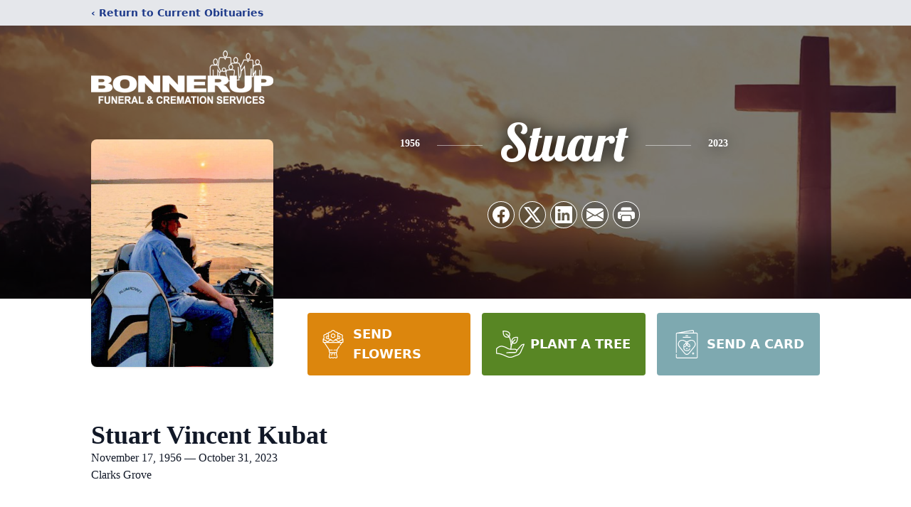

--- FILE ---
content_type: text/html; charset=utf-8
request_url: https://player.memoryshare.com/memoryshare/video/stuart-kubat-8071387
body_size: 3779
content:
<!DOCTYPE html><html lang="en" style="--custom-color1: #580214; --custom-color2: #FFFFFF; --custom-logo-width: 10%;"><head><style class="vjs-styles-defaults">
      .video-js {
        width: 300px;
        height: 150px;
      }

      .vjs-fluid:not(.vjs-audio-only-mode) {
        padding-top: 56.25%
      }
    </style><style class="vjs-styles-dimensions">
      .ms-video-player-dimensions {
        width: 300px;
        height: 168.75px;
      }

      .ms-video-player-dimensions.vjs-fluid:not(.vjs-audio-only-mode) {
        padding-top: 56.25%;
      }
    </style>
        <meta charset="UTF-8">
        <meta http-equiv="X-UA-Compatible" content="IE=edge">
        <link rel="icon" href="../favicon.ico" type="image/x-icon">
        <meta name="viewport" content="width=device-width, initial-scale=1.0">
        <title>Stuart Kubat's Service</title>

        <!-- CSS STUFF ==========================================================-->
        <link href="https://vjs.zencdn.net/7.19.2/video-js.css" rel="stylesheet">
        <link rel="stylesheet" href="/static/css/styles.css">
        <!-- ====================================================================-->
    <meta name="description" content="Watch: Stuart Kubat of Albert Lea, MN Stuart Kubat's Funeral"><script type="application/ld+json">{"@context":"https://schema.org","@type":"VideoObject","contentURL":"https://videos.memoryshare.com/video/5075989377204BonnerupFuneralService.mp4","description":"Watch: Stuart Kubat of Albert Lea, MN Stuart Kubat's Funeral","duration":"P51M13S","embedUrl":"https://player.memoryshare.com/video/stuart-kubat-8071387","name":"Stuart Kubat's Funeral","thumbnailUrl":"https://videos.memoryshare.com/video-thumbnails/5075989377204BonnerupFuneralService_thumb.png","uploadDate":"2023-11-11T22:01:11+00:00","publication":[{"@type":"BroadcastEvent","isLiveBroadcast":true,"startDate":"2023-11-11T22:01:11+00:00","endDate":"2023-11-11T22:00:00+00:00"}]}</script></head>
    <body>
        <base href="/public/">
        <main id="ms-player-container" class="ms-player-container" style="visibility: visible;">
            <div id="ms-loading-state" style="display: none;">
                <div>
                    <div class="loader">Loading...</div>
                    <p>Loading Player ...</p>
                </div>
            </div>
            <div id="ms-upcoming-state" style="display: none;">
                <ul id="ms-upcoming-container">
                    <li>
                        <h1 id="ms-upcoming-title"></h1>
                    </li>
                </ul>

                <div id="ms-upcoming-bottom-area">
                    <p class="hidden">* A recording of the service will be uploaded shortly after the event</p>
                    <div id="ms-upcoming-logo-container"></div>
                </div>
            </div>

            <div id="ms-loaded-state" style="display: flex;">
                <div id="ms-loaded-container" class="ms-player-only-layout">
                    <div class="alert-wrapper">
                        <div id="alert">
                            <span class="closebtn" onclick="this.parentElement.style.opacity='0';">×</span>
                            This is event is not ready yet.
                        </div>
                    </div>
                    <aside class="sidebar" id="ms-sidebar">
                        <h1 class="sidebar-title" id="ms-loaded-sidebar-title">Stuart Kubat's Funeral</h1>

                        <ul class="mobile-hidden" id="ms-player-sidebar-container"></ul>
                    </aside>

                    <div id="ms-video-wrapper" class="ms-video-wrapper">
                        <div class="action-container">
                            <button id="events-btn" class="no-display">
                                <span>Events</span>
                                <span id="chevron-icon-container"></span>
                            </button>
                            <span class="live-tag" id="video-live-tag">
                                <span> LIVE </span>
                            </span>
                        </div>

                        <video-js id="ms-video-player" class="video-js vjs-default-skin vjs-big-play-centered player vjs-paused ms-video-player-dimensions vjs-fluid vjs-controls-enabled vjs-workinghover vjs-v8 vjs-user-active vjs-layout-large vjs-hls-quality-selector" tabindex="-1" lang="en" translate="no" role="region" aria-label="Video Player"><video tabindex="-1" class="vjs-tech" id="ms-video-player_html5_api"></video><div class="vjs-poster vjs-hidden" aria-disabled="false"></div><div class="vjs-title-bar vjs-hidden"><div class="vjs-title-bar-title" id="vjs-title-bar-title-91"></div><div class="vjs-title-bar-description" id="vjs-title-bar-description-92"></div></div><div class="vjs-text-track-display" translate="yes" aria-live="off" aria-atomic="true"><div style="position: absolute; inset: 0px; margin: 1.5%;"></div></div><div class="vjs-loading-spinner" dir="ltr"><span class="vjs-control-text">Video Player is loading.</span></div><button class="vjs-big-play-button" type="button" title="Play Video" aria-disabled="false"><span class="vjs-icon-placeholder" aria-hidden="true"></span><span class="vjs-control-text" aria-live="polite">Play Video</span></button><div class="vjs-control-bar" dir="ltr"><button class="vjs-play-control vjs-control vjs-button" type="button" title="Play" aria-disabled="false"><span class="vjs-icon-placeholder" aria-hidden="true"></span><span class="vjs-control-text" aria-live="polite">Play</span></button><div class="vjs-current-time vjs-time-control vjs-control"><span class="vjs-control-text" role="presentation">Current Time&nbsp;</span><span class="vjs-current-time-display" role="presentation">0:00</span></div><div class="vjs-progress-control vjs-control"><div tabindex="0" class="vjs-progress-holder vjs-slider vjs-slider-horizontal" role="slider" aria-valuenow="0" aria-valuemin="0" aria-valuemax="100" aria-label="Progress Bar"><div class="vjs-load-progress"><span class="vjs-control-text"><span>Loaded</span>: <span class="vjs-control-text-loaded-percentage">0%</span></span></div><div class="vjs-mouse-display"><div class="vjs-time-tooltip" aria-hidden="true"></div></div><div class="vjs-play-progress vjs-slider-bar" aria-hidden="true"><div class="vjs-time-tooltip" aria-hidden="true"></div></div></div></div><div class="vjs-volume-panel vjs-control vjs-volume-panel-horizontal"><button class="vjs-mute-control vjs-control vjs-button" type="button" title="Mute" aria-disabled="false"><span class="vjs-icon-placeholder" aria-hidden="true"></span><span class="vjs-control-text" aria-live="polite">Mute</span></button><div class="vjs-volume-control vjs-control vjs-volume-horizontal"><div tabindex="0" class="vjs-volume-bar vjs-slider-bar vjs-slider vjs-slider-horizontal" role="slider" aria-valuenow="100" aria-valuemin="0" aria-valuemax="100" aria-label="Volume Level" aria-live="polite" aria-valuetext="100%"><div class="vjs-mouse-display"><div class="vjs-volume-tooltip" aria-hidden="true"></div></div><div class="vjs-volume-level"><span class="vjs-control-text"></span></div></div></div></div><div class="vjs-menu-button vjs-menu-button-popup vjs-control vjs-button vjs-quality-selector"><button class="vjs-menu-button vjs-menu-button-popup vjs-button" type="button" aria-disabled="false" aria-haspopup="true" aria-expanded="false"><span class="vjs-icon-placeholder vjs-icon-cog" aria-hidden="true"></span><span class="vjs-control-text" aria-live="polite"></span></button><div class="vjs-menu"><ul class="vjs-menu-content"><li class="vjs-menu-title" tabindex="-1">Quality</li></ul></div></div><button class="vjs-control vjs-button pointer" type="button" aria-disabled="false" id="ms-loop-btn" title="Loop"><span id="ms-loop-btn" class="vjs-icon-placeholder"><svg class="svg-icon" id="repeat-control" viewBox="0 0 1024 1024" version="1.1" xmlns="http://www.w3.org/2000/svg"><path d="M764.16 213.333333h-512l55.466667-55.04a42.666667 42.666667 0 0 0-60.586667-60.586666l-128 128a42.666667 42.666667 0 0 0 0 60.586666l128 128a42.666667 42.666667 0 0 0 60.586667 0 42.666667 42.666667 0 0 0 0-60.586666L252.16 298.666667h512a66.56 66.56 0 0 1 67.84 65.28V469.333333a42.666667 42.666667 0 0 0 85.333333 0V363.946667A151.893333 151.893333 0 0 0 764.16 213.333333zM776.96 609.706667a42.666667 42.666667 0 0 0-60.586667 60.586666l55.466667 55.04h-512a66.56 66.56 0 0 1-67.84-65.28V554.666667a42.666667 42.666667 0 0 0-85.333333 0v105.386666A151.893333 151.893333 0 0 0 259.84 810.666667h512l-55.466667 55.04a42.666667 42.666667 0 0 0 0 60.586666 42.666667 42.666667 0 0 0 60.586667 0l128-128a42.666667 42.666667 0 0 0 0-60.586666z"></path></svg></span></button><button class="vjs-fullscreen-control vjs-control vjs-button" type="button" title="Fullscreen" aria-disabled="false"><span class="vjs-icon-placeholder" aria-hidden="true"></span><span class="vjs-control-text" aria-live="polite">Fullscreen</span></button></div><div class="vjs-error-display vjs-modal-dialog vjs-hidden " tabindex="-1" aria-describedby="ms-video-player_component_294_description" aria-hidden="true" aria-label="Modal Window" role="dialog" aria-live="polite"><p class="vjs-modal-dialog-description vjs-control-text" id="ms-video-player_component_294_description">This is a modal window.</p><div class="vjs-modal-dialog-content" role="document"></div></div><div class="vjs-modal-dialog vjs-hidden  vjs-text-track-settings" tabindex="-1" aria-describedby="ms-video-player_component_300_description" aria-hidden="true" aria-label="Caption Settings Dialog" role="dialog" aria-live="polite"><p class="vjs-modal-dialog-description vjs-control-text" id="ms-video-player_component_300_description">Beginning of dialog window. Escape will cancel and close the window.</p><div class="vjs-modal-dialog-content" role="document"><div class="vjs-track-settings-colors"><fieldset class="vjs-fg vjs-track-setting"><legend id="captions-text-legend-ms-video-player_component_300">Text</legend><span class="vjs-text-color"><label id="captions-foreground-color-ms-video-player_component_300" class="vjs-label" for="vjs_select_327">Color</label><select id="vjs_select_327" aria-labelledby="captions-text-legend-ms-video-player_component_300 captions-foreground-color-ms-video-player_component_300"><option id="captions-foreground-color-ms-video-player_component_300-White" value="#FFF" aria-labelledby="captions-text-legend-ms-video-player_component_300 captions-foreground-color-ms-video-player_component_300 captions-foreground-color-ms-video-player_component_300-White">White</option><option id="captions-foreground-color-ms-video-player_component_300-Black" value="#000" aria-labelledby="captions-text-legend-ms-video-player_component_300 captions-foreground-color-ms-video-player_component_300 captions-foreground-color-ms-video-player_component_300-Black">Black</option><option id="captions-foreground-color-ms-video-player_component_300-Red" value="#F00" aria-labelledby="captions-text-legend-ms-video-player_component_300 captions-foreground-color-ms-video-player_component_300 captions-foreground-color-ms-video-player_component_300-Red">Red</option><option id="captions-foreground-color-ms-video-player_component_300-Green" value="#0F0" aria-labelledby="captions-text-legend-ms-video-player_component_300 captions-foreground-color-ms-video-player_component_300 captions-foreground-color-ms-video-player_component_300-Green">Green</option><option id="captions-foreground-color-ms-video-player_component_300-Blue" value="#00F" aria-labelledby="captions-text-legend-ms-video-player_component_300 captions-foreground-color-ms-video-player_component_300 captions-foreground-color-ms-video-player_component_300-Blue">Blue</option><option id="captions-foreground-color-ms-video-player_component_300-Yellow" value="#FF0" aria-labelledby="captions-text-legend-ms-video-player_component_300 captions-foreground-color-ms-video-player_component_300 captions-foreground-color-ms-video-player_component_300-Yellow">Yellow</option><option id="captions-foreground-color-ms-video-player_component_300-Magenta" value="#F0F" aria-labelledby="captions-text-legend-ms-video-player_component_300 captions-foreground-color-ms-video-player_component_300 captions-foreground-color-ms-video-player_component_300-Magenta">Magenta</option><option id="captions-foreground-color-ms-video-player_component_300-Cyan" value="#0FF" aria-labelledby="captions-text-legend-ms-video-player_component_300 captions-foreground-color-ms-video-player_component_300 captions-foreground-color-ms-video-player_component_300-Cyan">Cyan</option></select></span><span class="vjs-text-opacity vjs-opacity"><label id="captions-foreground-opacity-ms-video-player_component_300" class="vjs-label" for="vjs_select_332">Opacity</label><select id="vjs_select_332" aria-labelledby="captions-text-legend-ms-video-player_component_300 captions-foreground-opacity-ms-video-player_component_300"><option id="captions-foreground-opacity-ms-video-player_component_300-Opaque" value="1" aria-labelledby="captions-text-legend-ms-video-player_component_300 captions-foreground-opacity-ms-video-player_component_300 captions-foreground-opacity-ms-video-player_component_300-Opaque">Opaque</option><option id="captions-foreground-opacity-ms-video-player_component_300-SemiTransparent" value="0.5" aria-labelledby="captions-text-legend-ms-video-player_component_300 captions-foreground-opacity-ms-video-player_component_300 captions-foreground-opacity-ms-video-player_component_300-SemiTransparent">Semi-Transparent</option></select></span></fieldset><fieldset class="vjs-bg vjs-track-setting"><legend id="captions-background-ms-video-player_component_300">Text Background</legend><span class="vjs-bg-color"><label id="captions-background-color-ms-video-player_component_300" class="vjs-label" for="vjs_select_342">Color</label><select id="vjs_select_342" aria-labelledby="captions-background-ms-video-player_component_300 captions-background-color-ms-video-player_component_300"><option id="captions-background-color-ms-video-player_component_300-Black" value="#000" aria-labelledby="captions-background-ms-video-player_component_300 captions-background-color-ms-video-player_component_300 captions-background-color-ms-video-player_component_300-Black">Black</option><option id="captions-background-color-ms-video-player_component_300-White" value="#FFF" aria-labelledby="captions-background-ms-video-player_component_300 captions-background-color-ms-video-player_component_300 captions-background-color-ms-video-player_component_300-White">White</option><option id="captions-background-color-ms-video-player_component_300-Red" value="#F00" aria-labelledby="captions-background-ms-video-player_component_300 captions-background-color-ms-video-player_component_300 captions-background-color-ms-video-player_component_300-Red">Red</option><option id="captions-background-color-ms-video-player_component_300-Green" value="#0F0" aria-labelledby="captions-background-ms-video-player_component_300 captions-background-color-ms-video-player_component_300 captions-background-color-ms-video-player_component_300-Green">Green</option><option id="captions-background-color-ms-video-player_component_300-Blue" value="#00F" aria-labelledby="captions-background-ms-video-player_component_300 captions-background-color-ms-video-player_component_300 captions-background-color-ms-video-player_component_300-Blue">Blue</option><option id="captions-background-color-ms-video-player_component_300-Yellow" value="#FF0" aria-labelledby="captions-background-ms-video-player_component_300 captions-background-color-ms-video-player_component_300 captions-background-color-ms-video-player_component_300-Yellow">Yellow</option><option id="captions-background-color-ms-video-player_component_300-Magenta" value="#F0F" aria-labelledby="captions-background-ms-video-player_component_300 captions-background-color-ms-video-player_component_300 captions-background-color-ms-video-player_component_300-Magenta">Magenta</option><option id="captions-background-color-ms-video-player_component_300-Cyan" value="#0FF" aria-labelledby="captions-background-ms-video-player_component_300 captions-background-color-ms-video-player_component_300 captions-background-color-ms-video-player_component_300-Cyan">Cyan</option></select></span><span class="vjs-bg-opacity vjs-opacity"><label id="captions-background-opacity-ms-video-player_component_300" class="vjs-label" for="vjs_select_347">Opacity</label><select id="vjs_select_347" aria-labelledby="captions-background-ms-video-player_component_300 captions-background-opacity-ms-video-player_component_300"><option id="captions-background-opacity-ms-video-player_component_300-Opaque" value="1" aria-labelledby="captions-background-ms-video-player_component_300 captions-background-opacity-ms-video-player_component_300 captions-background-opacity-ms-video-player_component_300-Opaque">Opaque</option><option id="captions-background-opacity-ms-video-player_component_300-SemiTransparent" value="0.5" aria-labelledby="captions-background-ms-video-player_component_300 captions-background-opacity-ms-video-player_component_300 captions-background-opacity-ms-video-player_component_300-SemiTransparent">Semi-Transparent</option><option id="captions-background-opacity-ms-video-player_component_300-Transparent" value="0" aria-labelledby="captions-background-ms-video-player_component_300 captions-background-opacity-ms-video-player_component_300 captions-background-opacity-ms-video-player_component_300-Transparent">Transparent</option></select></span></fieldset><fieldset class="vjs-window vjs-track-setting"><legend id="captions-window-ms-video-player_component_300">Caption Area Background</legend><span class="vjs-window-color"><label id="captions-window-color-ms-video-player_component_300" class="vjs-label" for="vjs_select_357">Color</label><select id="vjs_select_357" aria-labelledby="captions-window-ms-video-player_component_300 captions-window-color-ms-video-player_component_300"><option id="captions-window-color-ms-video-player_component_300-Black" value="#000" aria-labelledby="captions-window-ms-video-player_component_300 captions-window-color-ms-video-player_component_300 captions-window-color-ms-video-player_component_300-Black">Black</option><option id="captions-window-color-ms-video-player_component_300-White" value="#FFF" aria-labelledby="captions-window-ms-video-player_component_300 captions-window-color-ms-video-player_component_300 captions-window-color-ms-video-player_component_300-White">White</option><option id="captions-window-color-ms-video-player_component_300-Red" value="#F00" aria-labelledby="captions-window-ms-video-player_component_300 captions-window-color-ms-video-player_component_300 captions-window-color-ms-video-player_component_300-Red">Red</option><option id="captions-window-color-ms-video-player_component_300-Green" value="#0F0" aria-labelledby="captions-window-ms-video-player_component_300 captions-window-color-ms-video-player_component_300 captions-window-color-ms-video-player_component_300-Green">Green</option><option id="captions-window-color-ms-video-player_component_300-Blue" value="#00F" aria-labelledby="captions-window-ms-video-player_component_300 captions-window-color-ms-video-player_component_300 captions-window-color-ms-video-player_component_300-Blue">Blue</option><option id="captions-window-color-ms-video-player_component_300-Yellow" value="#FF0" aria-labelledby="captions-window-ms-video-player_component_300 captions-window-color-ms-video-player_component_300 captions-window-color-ms-video-player_component_300-Yellow">Yellow</option><option id="captions-window-color-ms-video-player_component_300-Magenta" value="#F0F" aria-labelledby="captions-window-ms-video-player_component_300 captions-window-color-ms-video-player_component_300 captions-window-color-ms-video-player_component_300-Magenta">Magenta</option><option id="captions-window-color-ms-video-player_component_300-Cyan" value="#0FF" aria-labelledby="captions-window-ms-video-player_component_300 captions-window-color-ms-video-player_component_300 captions-window-color-ms-video-player_component_300-Cyan">Cyan</option></select></span><span class="vjs-window-opacity vjs-opacity"><label id="captions-window-opacity-ms-video-player_component_300" class="vjs-label" for="vjs_select_362">Opacity</label><select id="vjs_select_362" aria-labelledby="captions-window-ms-video-player_component_300 captions-window-opacity-ms-video-player_component_300"><option id="captions-window-opacity-ms-video-player_component_300-Transparent" value="0" aria-labelledby="captions-window-ms-video-player_component_300 captions-window-opacity-ms-video-player_component_300 captions-window-opacity-ms-video-player_component_300-Transparent">Transparent</option><option id="captions-window-opacity-ms-video-player_component_300-SemiTransparent" value="0.5" aria-labelledby="captions-window-ms-video-player_component_300 captions-window-opacity-ms-video-player_component_300 captions-window-opacity-ms-video-player_component_300-SemiTransparent">Semi-Transparent</option><option id="captions-window-opacity-ms-video-player_component_300-Opaque" value="1" aria-labelledby="captions-window-ms-video-player_component_300 captions-window-opacity-ms-video-player_component_300 captions-window-opacity-ms-video-player_component_300-Opaque">Opaque</option></select></span></fieldset></div><div class="vjs-track-settings-font"><fieldset class="vjs-font-percent vjs-track-setting"><legend id="captions-font-size-ms-video-player_component_300">Font Size</legend><select id="vjs_select_377" aria-labelledby="captions-font-size-ms-video-player_component_300"><option id="vjs-track-option-378-50" value="0.50" aria-labelledby="captions-font-size-ms-video-player_component_300 vjs-track-option-378-50">50%</option><option id="vjs-track-option-379-75" value="0.75" aria-labelledby="captions-font-size-ms-video-player_component_300 vjs-track-option-379-75">75%</option><option id="vjs-track-option-380-100" value="1.00" aria-labelledby="captions-font-size-ms-video-player_component_300 vjs-track-option-380-100">100%</option><option id="vjs-track-option-381-125" value="1.25" aria-labelledby="captions-font-size-ms-video-player_component_300 vjs-track-option-381-125">125%</option><option id="vjs-track-option-382-150" value="1.50" aria-labelledby="captions-font-size-ms-video-player_component_300 vjs-track-option-382-150">150%</option><option id="vjs-track-option-383-175" value="1.75" aria-labelledby="captions-font-size-ms-video-player_component_300 vjs-track-option-383-175">175%</option><option id="vjs-track-option-384-200" value="2.00" aria-labelledby="captions-font-size-ms-video-player_component_300 vjs-track-option-384-200">200%</option><option id="vjs-track-option-385-300" value="3.00" aria-labelledby="captions-font-size-ms-video-player_component_300 vjs-track-option-385-300">300%</option><option id="vjs-track-option-386-400" value="4.00" aria-labelledby="captions-font-size-ms-video-player_component_300 vjs-track-option-386-400">400%</option></select></fieldset><fieldset class="vjs-edge-style vjs-track-setting"><legend id="captions-edge-style-ms-video-player_component_300">Text Edge Style</legend><select id="vjs_select_396" aria-labelledby="captions-edge-style-ms-video-player_component_300"><option id="vjs-track-option-397-None" value="none" aria-labelledby="captions-edge-style-ms-video-player_component_300 vjs-track-option-397-None">None</option><option id="vjs-track-option-398-Raised" value="raised" aria-labelledby="captions-edge-style-ms-video-player_component_300 vjs-track-option-398-Raised">Raised</option><option id="vjs-track-option-399-Depressed" value="depressed" aria-labelledby="captions-edge-style-ms-video-player_component_300 vjs-track-option-399-Depressed">Depressed</option><option id="vjs-track-option-400-Uniform" value="uniform" aria-labelledby="captions-edge-style-ms-video-player_component_300 vjs-track-option-400-Uniform">Uniform</option><option id="vjs-track-option-401-Dropshadow" value="dropshadow" aria-labelledby="captions-edge-style-ms-video-player_component_300 vjs-track-option-401-Dropshadow">Drop shadow</option></select></fieldset><fieldset class="vjs-font-family vjs-track-setting"><legend id="captions-font-family-ms-video-player_component_300">Font Family</legend><select id="vjs_select_411" aria-labelledby="captions-font-family-ms-video-player_component_300"><option id="vjs-track-option-412-ProportionalSansSerif" value="proportionalSansSerif" aria-labelledby="captions-font-family-ms-video-player_component_300 vjs-track-option-412-ProportionalSansSerif">Proportional Sans-Serif</option><option id="vjs-track-option-413-MonospaceSansSerif" value="monospaceSansSerif" aria-labelledby="captions-font-family-ms-video-player_component_300 vjs-track-option-413-MonospaceSansSerif">Monospace Sans-Serif</option><option id="vjs-track-option-414-ProportionalSerif" value="proportionalSerif" aria-labelledby="captions-font-family-ms-video-player_component_300 vjs-track-option-414-ProportionalSerif">Proportional Serif</option><option id="vjs-track-option-415-MonospaceSerif" value="monospaceSerif" aria-labelledby="captions-font-family-ms-video-player_component_300 vjs-track-option-415-MonospaceSerif">Monospace Serif</option><option id="vjs-track-option-416-Casual" value="casual" aria-labelledby="captions-font-family-ms-video-player_component_300 vjs-track-option-416-Casual">Casual</option><option id="vjs-track-option-417-Script" value="script" aria-labelledby="captions-font-family-ms-video-player_component_300 vjs-track-option-417-Script">Script</option><option id="vjs-track-option-418-SmallCaps" value="small-caps" aria-labelledby="captions-font-family-ms-video-player_component_300 vjs-track-option-418-SmallCaps">Small Caps</option></select></fieldset></div><div class="vjs-track-settings-controls"><button class="vjs-default-button" type="button" title="restore all settings to the default values" aria-disabled="false">Reset</button><button class="vjs-done-button" type="button" title="restore all settings to the default values" aria-disabled="false">Done</button></div></div><button class="vjs-close-button vjs-control vjs-button" type="button" title="Close Modal Dialog" aria-disabled="false"><span class="vjs-icon-placeholder" aria-hidden="true"></span><span class="vjs-control-text" aria-live="polite">Close Modal Dialog</span></button><p class="vjs-control-text">End of dialog window.</p></div><img class="ms-home-logo" src="https://s3.amazonaws.com/CFSV2/siteimages/vbp/735915-logo.png"></video-js>
                        <div id="ms-loaded-logo-container"></div>
                    </div>
                </div>
            </div>
        </main>
        <div id="ms-guestbook-container" class="guestbook-container"></div>
        <!-- SCRIPTS ============================================================-->
        <!--  -->
        
        <!-- ====================================================================-->
    

</body></html>

--- FILE ---
content_type: text/html; charset=utf-8
request_url: https://www.google.com/recaptcha/enterprise/anchor?ar=1&k=6LfbgeQhAAAAACi-MxR2AQW37kEDt9sAgpBiGp-Q&co=aHR0cHM6Ly93d3cuYm9ubmVydXBmdW5lcmFsc2VydmljZS5jb206NDQz&hl=en&type=image&v=PoyoqOPhxBO7pBk68S4YbpHZ&theme=light&size=invisible&badge=bottomright&anchor-ms=20000&execute-ms=30000&cb=yza0bm6ct6uj
body_size: 48729
content:
<!DOCTYPE HTML><html dir="ltr" lang="en"><head><meta http-equiv="Content-Type" content="text/html; charset=UTF-8">
<meta http-equiv="X-UA-Compatible" content="IE=edge">
<title>reCAPTCHA</title>
<style type="text/css">
/* cyrillic-ext */
@font-face {
  font-family: 'Roboto';
  font-style: normal;
  font-weight: 400;
  font-stretch: 100%;
  src: url(//fonts.gstatic.com/s/roboto/v48/KFO7CnqEu92Fr1ME7kSn66aGLdTylUAMa3GUBHMdazTgWw.woff2) format('woff2');
  unicode-range: U+0460-052F, U+1C80-1C8A, U+20B4, U+2DE0-2DFF, U+A640-A69F, U+FE2E-FE2F;
}
/* cyrillic */
@font-face {
  font-family: 'Roboto';
  font-style: normal;
  font-weight: 400;
  font-stretch: 100%;
  src: url(//fonts.gstatic.com/s/roboto/v48/KFO7CnqEu92Fr1ME7kSn66aGLdTylUAMa3iUBHMdazTgWw.woff2) format('woff2');
  unicode-range: U+0301, U+0400-045F, U+0490-0491, U+04B0-04B1, U+2116;
}
/* greek-ext */
@font-face {
  font-family: 'Roboto';
  font-style: normal;
  font-weight: 400;
  font-stretch: 100%;
  src: url(//fonts.gstatic.com/s/roboto/v48/KFO7CnqEu92Fr1ME7kSn66aGLdTylUAMa3CUBHMdazTgWw.woff2) format('woff2');
  unicode-range: U+1F00-1FFF;
}
/* greek */
@font-face {
  font-family: 'Roboto';
  font-style: normal;
  font-weight: 400;
  font-stretch: 100%;
  src: url(//fonts.gstatic.com/s/roboto/v48/KFO7CnqEu92Fr1ME7kSn66aGLdTylUAMa3-UBHMdazTgWw.woff2) format('woff2');
  unicode-range: U+0370-0377, U+037A-037F, U+0384-038A, U+038C, U+038E-03A1, U+03A3-03FF;
}
/* math */
@font-face {
  font-family: 'Roboto';
  font-style: normal;
  font-weight: 400;
  font-stretch: 100%;
  src: url(//fonts.gstatic.com/s/roboto/v48/KFO7CnqEu92Fr1ME7kSn66aGLdTylUAMawCUBHMdazTgWw.woff2) format('woff2');
  unicode-range: U+0302-0303, U+0305, U+0307-0308, U+0310, U+0312, U+0315, U+031A, U+0326-0327, U+032C, U+032F-0330, U+0332-0333, U+0338, U+033A, U+0346, U+034D, U+0391-03A1, U+03A3-03A9, U+03B1-03C9, U+03D1, U+03D5-03D6, U+03F0-03F1, U+03F4-03F5, U+2016-2017, U+2034-2038, U+203C, U+2040, U+2043, U+2047, U+2050, U+2057, U+205F, U+2070-2071, U+2074-208E, U+2090-209C, U+20D0-20DC, U+20E1, U+20E5-20EF, U+2100-2112, U+2114-2115, U+2117-2121, U+2123-214F, U+2190, U+2192, U+2194-21AE, U+21B0-21E5, U+21F1-21F2, U+21F4-2211, U+2213-2214, U+2216-22FF, U+2308-230B, U+2310, U+2319, U+231C-2321, U+2336-237A, U+237C, U+2395, U+239B-23B7, U+23D0, U+23DC-23E1, U+2474-2475, U+25AF, U+25B3, U+25B7, U+25BD, U+25C1, U+25CA, U+25CC, U+25FB, U+266D-266F, U+27C0-27FF, U+2900-2AFF, U+2B0E-2B11, U+2B30-2B4C, U+2BFE, U+3030, U+FF5B, U+FF5D, U+1D400-1D7FF, U+1EE00-1EEFF;
}
/* symbols */
@font-face {
  font-family: 'Roboto';
  font-style: normal;
  font-weight: 400;
  font-stretch: 100%;
  src: url(//fonts.gstatic.com/s/roboto/v48/KFO7CnqEu92Fr1ME7kSn66aGLdTylUAMaxKUBHMdazTgWw.woff2) format('woff2');
  unicode-range: U+0001-000C, U+000E-001F, U+007F-009F, U+20DD-20E0, U+20E2-20E4, U+2150-218F, U+2190, U+2192, U+2194-2199, U+21AF, U+21E6-21F0, U+21F3, U+2218-2219, U+2299, U+22C4-22C6, U+2300-243F, U+2440-244A, U+2460-24FF, U+25A0-27BF, U+2800-28FF, U+2921-2922, U+2981, U+29BF, U+29EB, U+2B00-2BFF, U+4DC0-4DFF, U+FFF9-FFFB, U+10140-1018E, U+10190-1019C, U+101A0, U+101D0-101FD, U+102E0-102FB, U+10E60-10E7E, U+1D2C0-1D2D3, U+1D2E0-1D37F, U+1F000-1F0FF, U+1F100-1F1AD, U+1F1E6-1F1FF, U+1F30D-1F30F, U+1F315, U+1F31C, U+1F31E, U+1F320-1F32C, U+1F336, U+1F378, U+1F37D, U+1F382, U+1F393-1F39F, U+1F3A7-1F3A8, U+1F3AC-1F3AF, U+1F3C2, U+1F3C4-1F3C6, U+1F3CA-1F3CE, U+1F3D4-1F3E0, U+1F3ED, U+1F3F1-1F3F3, U+1F3F5-1F3F7, U+1F408, U+1F415, U+1F41F, U+1F426, U+1F43F, U+1F441-1F442, U+1F444, U+1F446-1F449, U+1F44C-1F44E, U+1F453, U+1F46A, U+1F47D, U+1F4A3, U+1F4B0, U+1F4B3, U+1F4B9, U+1F4BB, U+1F4BF, U+1F4C8-1F4CB, U+1F4D6, U+1F4DA, U+1F4DF, U+1F4E3-1F4E6, U+1F4EA-1F4ED, U+1F4F7, U+1F4F9-1F4FB, U+1F4FD-1F4FE, U+1F503, U+1F507-1F50B, U+1F50D, U+1F512-1F513, U+1F53E-1F54A, U+1F54F-1F5FA, U+1F610, U+1F650-1F67F, U+1F687, U+1F68D, U+1F691, U+1F694, U+1F698, U+1F6AD, U+1F6B2, U+1F6B9-1F6BA, U+1F6BC, U+1F6C6-1F6CF, U+1F6D3-1F6D7, U+1F6E0-1F6EA, U+1F6F0-1F6F3, U+1F6F7-1F6FC, U+1F700-1F7FF, U+1F800-1F80B, U+1F810-1F847, U+1F850-1F859, U+1F860-1F887, U+1F890-1F8AD, U+1F8B0-1F8BB, U+1F8C0-1F8C1, U+1F900-1F90B, U+1F93B, U+1F946, U+1F984, U+1F996, U+1F9E9, U+1FA00-1FA6F, U+1FA70-1FA7C, U+1FA80-1FA89, U+1FA8F-1FAC6, U+1FACE-1FADC, U+1FADF-1FAE9, U+1FAF0-1FAF8, U+1FB00-1FBFF;
}
/* vietnamese */
@font-face {
  font-family: 'Roboto';
  font-style: normal;
  font-weight: 400;
  font-stretch: 100%;
  src: url(//fonts.gstatic.com/s/roboto/v48/KFO7CnqEu92Fr1ME7kSn66aGLdTylUAMa3OUBHMdazTgWw.woff2) format('woff2');
  unicode-range: U+0102-0103, U+0110-0111, U+0128-0129, U+0168-0169, U+01A0-01A1, U+01AF-01B0, U+0300-0301, U+0303-0304, U+0308-0309, U+0323, U+0329, U+1EA0-1EF9, U+20AB;
}
/* latin-ext */
@font-face {
  font-family: 'Roboto';
  font-style: normal;
  font-weight: 400;
  font-stretch: 100%;
  src: url(//fonts.gstatic.com/s/roboto/v48/KFO7CnqEu92Fr1ME7kSn66aGLdTylUAMa3KUBHMdazTgWw.woff2) format('woff2');
  unicode-range: U+0100-02BA, U+02BD-02C5, U+02C7-02CC, U+02CE-02D7, U+02DD-02FF, U+0304, U+0308, U+0329, U+1D00-1DBF, U+1E00-1E9F, U+1EF2-1EFF, U+2020, U+20A0-20AB, U+20AD-20C0, U+2113, U+2C60-2C7F, U+A720-A7FF;
}
/* latin */
@font-face {
  font-family: 'Roboto';
  font-style: normal;
  font-weight: 400;
  font-stretch: 100%;
  src: url(//fonts.gstatic.com/s/roboto/v48/KFO7CnqEu92Fr1ME7kSn66aGLdTylUAMa3yUBHMdazQ.woff2) format('woff2');
  unicode-range: U+0000-00FF, U+0131, U+0152-0153, U+02BB-02BC, U+02C6, U+02DA, U+02DC, U+0304, U+0308, U+0329, U+2000-206F, U+20AC, U+2122, U+2191, U+2193, U+2212, U+2215, U+FEFF, U+FFFD;
}
/* cyrillic-ext */
@font-face {
  font-family: 'Roboto';
  font-style: normal;
  font-weight: 500;
  font-stretch: 100%;
  src: url(//fonts.gstatic.com/s/roboto/v48/KFO7CnqEu92Fr1ME7kSn66aGLdTylUAMa3GUBHMdazTgWw.woff2) format('woff2');
  unicode-range: U+0460-052F, U+1C80-1C8A, U+20B4, U+2DE0-2DFF, U+A640-A69F, U+FE2E-FE2F;
}
/* cyrillic */
@font-face {
  font-family: 'Roboto';
  font-style: normal;
  font-weight: 500;
  font-stretch: 100%;
  src: url(//fonts.gstatic.com/s/roboto/v48/KFO7CnqEu92Fr1ME7kSn66aGLdTylUAMa3iUBHMdazTgWw.woff2) format('woff2');
  unicode-range: U+0301, U+0400-045F, U+0490-0491, U+04B0-04B1, U+2116;
}
/* greek-ext */
@font-face {
  font-family: 'Roboto';
  font-style: normal;
  font-weight: 500;
  font-stretch: 100%;
  src: url(//fonts.gstatic.com/s/roboto/v48/KFO7CnqEu92Fr1ME7kSn66aGLdTylUAMa3CUBHMdazTgWw.woff2) format('woff2');
  unicode-range: U+1F00-1FFF;
}
/* greek */
@font-face {
  font-family: 'Roboto';
  font-style: normal;
  font-weight: 500;
  font-stretch: 100%;
  src: url(//fonts.gstatic.com/s/roboto/v48/KFO7CnqEu92Fr1ME7kSn66aGLdTylUAMa3-UBHMdazTgWw.woff2) format('woff2');
  unicode-range: U+0370-0377, U+037A-037F, U+0384-038A, U+038C, U+038E-03A1, U+03A3-03FF;
}
/* math */
@font-face {
  font-family: 'Roboto';
  font-style: normal;
  font-weight: 500;
  font-stretch: 100%;
  src: url(//fonts.gstatic.com/s/roboto/v48/KFO7CnqEu92Fr1ME7kSn66aGLdTylUAMawCUBHMdazTgWw.woff2) format('woff2');
  unicode-range: U+0302-0303, U+0305, U+0307-0308, U+0310, U+0312, U+0315, U+031A, U+0326-0327, U+032C, U+032F-0330, U+0332-0333, U+0338, U+033A, U+0346, U+034D, U+0391-03A1, U+03A3-03A9, U+03B1-03C9, U+03D1, U+03D5-03D6, U+03F0-03F1, U+03F4-03F5, U+2016-2017, U+2034-2038, U+203C, U+2040, U+2043, U+2047, U+2050, U+2057, U+205F, U+2070-2071, U+2074-208E, U+2090-209C, U+20D0-20DC, U+20E1, U+20E5-20EF, U+2100-2112, U+2114-2115, U+2117-2121, U+2123-214F, U+2190, U+2192, U+2194-21AE, U+21B0-21E5, U+21F1-21F2, U+21F4-2211, U+2213-2214, U+2216-22FF, U+2308-230B, U+2310, U+2319, U+231C-2321, U+2336-237A, U+237C, U+2395, U+239B-23B7, U+23D0, U+23DC-23E1, U+2474-2475, U+25AF, U+25B3, U+25B7, U+25BD, U+25C1, U+25CA, U+25CC, U+25FB, U+266D-266F, U+27C0-27FF, U+2900-2AFF, U+2B0E-2B11, U+2B30-2B4C, U+2BFE, U+3030, U+FF5B, U+FF5D, U+1D400-1D7FF, U+1EE00-1EEFF;
}
/* symbols */
@font-face {
  font-family: 'Roboto';
  font-style: normal;
  font-weight: 500;
  font-stretch: 100%;
  src: url(//fonts.gstatic.com/s/roboto/v48/KFO7CnqEu92Fr1ME7kSn66aGLdTylUAMaxKUBHMdazTgWw.woff2) format('woff2');
  unicode-range: U+0001-000C, U+000E-001F, U+007F-009F, U+20DD-20E0, U+20E2-20E4, U+2150-218F, U+2190, U+2192, U+2194-2199, U+21AF, U+21E6-21F0, U+21F3, U+2218-2219, U+2299, U+22C4-22C6, U+2300-243F, U+2440-244A, U+2460-24FF, U+25A0-27BF, U+2800-28FF, U+2921-2922, U+2981, U+29BF, U+29EB, U+2B00-2BFF, U+4DC0-4DFF, U+FFF9-FFFB, U+10140-1018E, U+10190-1019C, U+101A0, U+101D0-101FD, U+102E0-102FB, U+10E60-10E7E, U+1D2C0-1D2D3, U+1D2E0-1D37F, U+1F000-1F0FF, U+1F100-1F1AD, U+1F1E6-1F1FF, U+1F30D-1F30F, U+1F315, U+1F31C, U+1F31E, U+1F320-1F32C, U+1F336, U+1F378, U+1F37D, U+1F382, U+1F393-1F39F, U+1F3A7-1F3A8, U+1F3AC-1F3AF, U+1F3C2, U+1F3C4-1F3C6, U+1F3CA-1F3CE, U+1F3D4-1F3E0, U+1F3ED, U+1F3F1-1F3F3, U+1F3F5-1F3F7, U+1F408, U+1F415, U+1F41F, U+1F426, U+1F43F, U+1F441-1F442, U+1F444, U+1F446-1F449, U+1F44C-1F44E, U+1F453, U+1F46A, U+1F47D, U+1F4A3, U+1F4B0, U+1F4B3, U+1F4B9, U+1F4BB, U+1F4BF, U+1F4C8-1F4CB, U+1F4D6, U+1F4DA, U+1F4DF, U+1F4E3-1F4E6, U+1F4EA-1F4ED, U+1F4F7, U+1F4F9-1F4FB, U+1F4FD-1F4FE, U+1F503, U+1F507-1F50B, U+1F50D, U+1F512-1F513, U+1F53E-1F54A, U+1F54F-1F5FA, U+1F610, U+1F650-1F67F, U+1F687, U+1F68D, U+1F691, U+1F694, U+1F698, U+1F6AD, U+1F6B2, U+1F6B9-1F6BA, U+1F6BC, U+1F6C6-1F6CF, U+1F6D3-1F6D7, U+1F6E0-1F6EA, U+1F6F0-1F6F3, U+1F6F7-1F6FC, U+1F700-1F7FF, U+1F800-1F80B, U+1F810-1F847, U+1F850-1F859, U+1F860-1F887, U+1F890-1F8AD, U+1F8B0-1F8BB, U+1F8C0-1F8C1, U+1F900-1F90B, U+1F93B, U+1F946, U+1F984, U+1F996, U+1F9E9, U+1FA00-1FA6F, U+1FA70-1FA7C, U+1FA80-1FA89, U+1FA8F-1FAC6, U+1FACE-1FADC, U+1FADF-1FAE9, U+1FAF0-1FAF8, U+1FB00-1FBFF;
}
/* vietnamese */
@font-face {
  font-family: 'Roboto';
  font-style: normal;
  font-weight: 500;
  font-stretch: 100%;
  src: url(//fonts.gstatic.com/s/roboto/v48/KFO7CnqEu92Fr1ME7kSn66aGLdTylUAMa3OUBHMdazTgWw.woff2) format('woff2');
  unicode-range: U+0102-0103, U+0110-0111, U+0128-0129, U+0168-0169, U+01A0-01A1, U+01AF-01B0, U+0300-0301, U+0303-0304, U+0308-0309, U+0323, U+0329, U+1EA0-1EF9, U+20AB;
}
/* latin-ext */
@font-face {
  font-family: 'Roboto';
  font-style: normal;
  font-weight: 500;
  font-stretch: 100%;
  src: url(//fonts.gstatic.com/s/roboto/v48/KFO7CnqEu92Fr1ME7kSn66aGLdTylUAMa3KUBHMdazTgWw.woff2) format('woff2');
  unicode-range: U+0100-02BA, U+02BD-02C5, U+02C7-02CC, U+02CE-02D7, U+02DD-02FF, U+0304, U+0308, U+0329, U+1D00-1DBF, U+1E00-1E9F, U+1EF2-1EFF, U+2020, U+20A0-20AB, U+20AD-20C0, U+2113, U+2C60-2C7F, U+A720-A7FF;
}
/* latin */
@font-face {
  font-family: 'Roboto';
  font-style: normal;
  font-weight: 500;
  font-stretch: 100%;
  src: url(//fonts.gstatic.com/s/roboto/v48/KFO7CnqEu92Fr1ME7kSn66aGLdTylUAMa3yUBHMdazQ.woff2) format('woff2');
  unicode-range: U+0000-00FF, U+0131, U+0152-0153, U+02BB-02BC, U+02C6, U+02DA, U+02DC, U+0304, U+0308, U+0329, U+2000-206F, U+20AC, U+2122, U+2191, U+2193, U+2212, U+2215, U+FEFF, U+FFFD;
}
/* cyrillic-ext */
@font-face {
  font-family: 'Roboto';
  font-style: normal;
  font-weight: 900;
  font-stretch: 100%;
  src: url(//fonts.gstatic.com/s/roboto/v48/KFO7CnqEu92Fr1ME7kSn66aGLdTylUAMa3GUBHMdazTgWw.woff2) format('woff2');
  unicode-range: U+0460-052F, U+1C80-1C8A, U+20B4, U+2DE0-2DFF, U+A640-A69F, U+FE2E-FE2F;
}
/* cyrillic */
@font-face {
  font-family: 'Roboto';
  font-style: normal;
  font-weight: 900;
  font-stretch: 100%;
  src: url(//fonts.gstatic.com/s/roboto/v48/KFO7CnqEu92Fr1ME7kSn66aGLdTylUAMa3iUBHMdazTgWw.woff2) format('woff2');
  unicode-range: U+0301, U+0400-045F, U+0490-0491, U+04B0-04B1, U+2116;
}
/* greek-ext */
@font-face {
  font-family: 'Roboto';
  font-style: normal;
  font-weight: 900;
  font-stretch: 100%;
  src: url(//fonts.gstatic.com/s/roboto/v48/KFO7CnqEu92Fr1ME7kSn66aGLdTylUAMa3CUBHMdazTgWw.woff2) format('woff2');
  unicode-range: U+1F00-1FFF;
}
/* greek */
@font-face {
  font-family: 'Roboto';
  font-style: normal;
  font-weight: 900;
  font-stretch: 100%;
  src: url(//fonts.gstatic.com/s/roboto/v48/KFO7CnqEu92Fr1ME7kSn66aGLdTylUAMa3-UBHMdazTgWw.woff2) format('woff2');
  unicode-range: U+0370-0377, U+037A-037F, U+0384-038A, U+038C, U+038E-03A1, U+03A3-03FF;
}
/* math */
@font-face {
  font-family: 'Roboto';
  font-style: normal;
  font-weight: 900;
  font-stretch: 100%;
  src: url(//fonts.gstatic.com/s/roboto/v48/KFO7CnqEu92Fr1ME7kSn66aGLdTylUAMawCUBHMdazTgWw.woff2) format('woff2');
  unicode-range: U+0302-0303, U+0305, U+0307-0308, U+0310, U+0312, U+0315, U+031A, U+0326-0327, U+032C, U+032F-0330, U+0332-0333, U+0338, U+033A, U+0346, U+034D, U+0391-03A1, U+03A3-03A9, U+03B1-03C9, U+03D1, U+03D5-03D6, U+03F0-03F1, U+03F4-03F5, U+2016-2017, U+2034-2038, U+203C, U+2040, U+2043, U+2047, U+2050, U+2057, U+205F, U+2070-2071, U+2074-208E, U+2090-209C, U+20D0-20DC, U+20E1, U+20E5-20EF, U+2100-2112, U+2114-2115, U+2117-2121, U+2123-214F, U+2190, U+2192, U+2194-21AE, U+21B0-21E5, U+21F1-21F2, U+21F4-2211, U+2213-2214, U+2216-22FF, U+2308-230B, U+2310, U+2319, U+231C-2321, U+2336-237A, U+237C, U+2395, U+239B-23B7, U+23D0, U+23DC-23E1, U+2474-2475, U+25AF, U+25B3, U+25B7, U+25BD, U+25C1, U+25CA, U+25CC, U+25FB, U+266D-266F, U+27C0-27FF, U+2900-2AFF, U+2B0E-2B11, U+2B30-2B4C, U+2BFE, U+3030, U+FF5B, U+FF5D, U+1D400-1D7FF, U+1EE00-1EEFF;
}
/* symbols */
@font-face {
  font-family: 'Roboto';
  font-style: normal;
  font-weight: 900;
  font-stretch: 100%;
  src: url(//fonts.gstatic.com/s/roboto/v48/KFO7CnqEu92Fr1ME7kSn66aGLdTylUAMaxKUBHMdazTgWw.woff2) format('woff2');
  unicode-range: U+0001-000C, U+000E-001F, U+007F-009F, U+20DD-20E0, U+20E2-20E4, U+2150-218F, U+2190, U+2192, U+2194-2199, U+21AF, U+21E6-21F0, U+21F3, U+2218-2219, U+2299, U+22C4-22C6, U+2300-243F, U+2440-244A, U+2460-24FF, U+25A0-27BF, U+2800-28FF, U+2921-2922, U+2981, U+29BF, U+29EB, U+2B00-2BFF, U+4DC0-4DFF, U+FFF9-FFFB, U+10140-1018E, U+10190-1019C, U+101A0, U+101D0-101FD, U+102E0-102FB, U+10E60-10E7E, U+1D2C0-1D2D3, U+1D2E0-1D37F, U+1F000-1F0FF, U+1F100-1F1AD, U+1F1E6-1F1FF, U+1F30D-1F30F, U+1F315, U+1F31C, U+1F31E, U+1F320-1F32C, U+1F336, U+1F378, U+1F37D, U+1F382, U+1F393-1F39F, U+1F3A7-1F3A8, U+1F3AC-1F3AF, U+1F3C2, U+1F3C4-1F3C6, U+1F3CA-1F3CE, U+1F3D4-1F3E0, U+1F3ED, U+1F3F1-1F3F3, U+1F3F5-1F3F7, U+1F408, U+1F415, U+1F41F, U+1F426, U+1F43F, U+1F441-1F442, U+1F444, U+1F446-1F449, U+1F44C-1F44E, U+1F453, U+1F46A, U+1F47D, U+1F4A3, U+1F4B0, U+1F4B3, U+1F4B9, U+1F4BB, U+1F4BF, U+1F4C8-1F4CB, U+1F4D6, U+1F4DA, U+1F4DF, U+1F4E3-1F4E6, U+1F4EA-1F4ED, U+1F4F7, U+1F4F9-1F4FB, U+1F4FD-1F4FE, U+1F503, U+1F507-1F50B, U+1F50D, U+1F512-1F513, U+1F53E-1F54A, U+1F54F-1F5FA, U+1F610, U+1F650-1F67F, U+1F687, U+1F68D, U+1F691, U+1F694, U+1F698, U+1F6AD, U+1F6B2, U+1F6B9-1F6BA, U+1F6BC, U+1F6C6-1F6CF, U+1F6D3-1F6D7, U+1F6E0-1F6EA, U+1F6F0-1F6F3, U+1F6F7-1F6FC, U+1F700-1F7FF, U+1F800-1F80B, U+1F810-1F847, U+1F850-1F859, U+1F860-1F887, U+1F890-1F8AD, U+1F8B0-1F8BB, U+1F8C0-1F8C1, U+1F900-1F90B, U+1F93B, U+1F946, U+1F984, U+1F996, U+1F9E9, U+1FA00-1FA6F, U+1FA70-1FA7C, U+1FA80-1FA89, U+1FA8F-1FAC6, U+1FACE-1FADC, U+1FADF-1FAE9, U+1FAF0-1FAF8, U+1FB00-1FBFF;
}
/* vietnamese */
@font-face {
  font-family: 'Roboto';
  font-style: normal;
  font-weight: 900;
  font-stretch: 100%;
  src: url(//fonts.gstatic.com/s/roboto/v48/KFO7CnqEu92Fr1ME7kSn66aGLdTylUAMa3OUBHMdazTgWw.woff2) format('woff2');
  unicode-range: U+0102-0103, U+0110-0111, U+0128-0129, U+0168-0169, U+01A0-01A1, U+01AF-01B0, U+0300-0301, U+0303-0304, U+0308-0309, U+0323, U+0329, U+1EA0-1EF9, U+20AB;
}
/* latin-ext */
@font-face {
  font-family: 'Roboto';
  font-style: normal;
  font-weight: 900;
  font-stretch: 100%;
  src: url(//fonts.gstatic.com/s/roboto/v48/KFO7CnqEu92Fr1ME7kSn66aGLdTylUAMa3KUBHMdazTgWw.woff2) format('woff2');
  unicode-range: U+0100-02BA, U+02BD-02C5, U+02C7-02CC, U+02CE-02D7, U+02DD-02FF, U+0304, U+0308, U+0329, U+1D00-1DBF, U+1E00-1E9F, U+1EF2-1EFF, U+2020, U+20A0-20AB, U+20AD-20C0, U+2113, U+2C60-2C7F, U+A720-A7FF;
}
/* latin */
@font-face {
  font-family: 'Roboto';
  font-style: normal;
  font-weight: 900;
  font-stretch: 100%;
  src: url(//fonts.gstatic.com/s/roboto/v48/KFO7CnqEu92Fr1ME7kSn66aGLdTylUAMa3yUBHMdazQ.woff2) format('woff2');
  unicode-range: U+0000-00FF, U+0131, U+0152-0153, U+02BB-02BC, U+02C6, U+02DA, U+02DC, U+0304, U+0308, U+0329, U+2000-206F, U+20AC, U+2122, U+2191, U+2193, U+2212, U+2215, U+FEFF, U+FFFD;
}

</style>
<link rel="stylesheet" type="text/css" href="https://www.gstatic.com/recaptcha/releases/PoyoqOPhxBO7pBk68S4YbpHZ/styles__ltr.css">
<script nonce="be0YA9A5xZx42FnJ4q4Ekg" type="text/javascript">window['__recaptcha_api'] = 'https://www.google.com/recaptcha/enterprise/';</script>
<script type="text/javascript" src="https://www.gstatic.com/recaptcha/releases/PoyoqOPhxBO7pBk68S4YbpHZ/recaptcha__en.js" nonce="be0YA9A5xZx42FnJ4q4Ekg">
      
    </script></head>
<body><div id="rc-anchor-alert" class="rc-anchor-alert"></div>
<input type="hidden" id="recaptcha-token" value="[base64]">
<script type="text/javascript" nonce="be0YA9A5xZx42FnJ4q4Ekg">
      recaptcha.anchor.Main.init("[\x22ainput\x22,[\x22bgdata\x22,\x22\x22,\[base64]/[base64]/[base64]/KE4oMTI0LHYsdi5HKSxMWihsLHYpKTpOKDEyNCx2LGwpLFYpLHYpLFQpKSxGKDE3MSx2KX0scjc9ZnVuY3Rpb24obCl7cmV0dXJuIGx9LEM9ZnVuY3Rpb24obCxWLHYpe04odixsLFYpLFZbYWtdPTI3OTZ9LG49ZnVuY3Rpb24obCxWKXtWLlg9KChWLlg/[base64]/[base64]/[base64]/[base64]/[base64]/[base64]/[base64]/[base64]/[base64]/[base64]/[base64]\\u003d\x22,\[base64]\\u003d\x22,\x22w6RPw6PCllonOyQQOE41IFfCg8OdwpdPSmbDgsOLLg7CvlRWwqHDt8KAwp7DhcKMfAJyAiVqP20GdFjDncOmPgQiwrHDgQXDjcO0CXBdw4QXwpt/wovCscKAw7pzf1R1B8OHaRs2w40LRsKHPhfCu8ODw4VEwovDvcOxZcKewrfCt0LCkltVwoLDmsODw5vDoHLDqsOjwpHCqcOnF8K0HsKPccKPwqrDvMOJF8KBw6fCm8OewqoOWhbDm2jDoE9Iw6R3AsOwwopkJcOVw5M3YMK/GMO4wr87w7R4VDDClMKqSgrDph7CsRPCm8KoIsOiwqAKwq/DvAJUMjIrw5FLwogadMKkc0nDsxRde3PDvMKNwpR+UMKreMKnwpANdMOkw71lFWITwr/DvcKcNH/DiMOewovDusKmTyVqw4J/HRFIHQnDtwVzVntKwrLDj3U9aG5ac8OFwq3DucKXwrjDq0BtCC7ChMKSOsKWEcOtw4vCrDUGw6URUHfDnVA2wo3CmC4Vw5rDjS7CisOJTMKSw6UTw4JfwpY2wpJxwpdtw6LCvAklEsODV8OuGALClHvCkjcHRCQcwo4/w5EZw4F2w7xmw7vCucKBX8KKwrDCrRxow5wqwpvCvCM0wptjw7bCrcO5ODzCgRB8E8ODwoBHw70Mw63CpUnDocKnw7EvBk5Gwogzw4tBwp4yAHYwwoXDpsK8O8OUw6zClm0PwrEHXipkw6/CqMKCw6Zpw5bDhRECw7fDkgxPZcOVQsOuw4XCjGF8wpbDtzsbOkHCqjQdw4AVw5nDqg9twpEJKgHCtsKjwpjCtH7DpsOfwro8Z8KjYMKHeQ0rwrfDjTPCpcKRQyBGQDErai7CqRgoTHg/[base64]/[base64]/DrgQSA8KqJVPCsl98LSY8wo5Kb05SQ8ODCjprZ2BiRnlwQgwbBsO1TFZ8wqnDiGLDk8KPw4c4w4rCqzbDjkRdQMONw4HCh0oxHsK9Dy3CkMKrwr5Jw5nCvEM8wr/DhsOVw4TDhcOzBsOLwpjDjFtEAMOCwrV1wqkCwppVBH8MK3pSH8KMwqfDh8KeDMOkw7DCsUdIw6PCiwIJwrFLw7A/w4sWZMOVZcOHwposQcO8wqYlThx6woUFR1h7w5spF8OWwoHDvybDjcKkwp7CkwnCnw/CpcOffcOoSMKMwqo6w7xPAsOXwqQ/c8KAwoc2w6/[base64]/Dq3Ibwp3CqnYeAQVBw5w3d8K4wqvDs2DDtHLCgcK/[base64]/DsMK5TU5wwobDmwvDvMKUw6oMBEfDvMOUNV3CoiU+dsKgVSgWw5nDjnfDiMKZw6Byw4g5DcOpV37Cn8KPwqlGd2bDqcKJQBjDjMK/eMOnwrzCkT8fwqPCmEB5w5QkP8O9E2XCv3bDlz7Cg8KuGMOwwp0occOFHMO6LMOzAcK5alnClDpZe8KBbMKKRScQwqDDkcOnwqkDC8OMWl7DkcOzw5/CgXcfUMOKwoZqwoAGw6zChVgyO8KfwpZDGsOPwoADeGFCw5/[base64]/Ctz3DgsOVf3fCuXnCpcOywqvDuMK9MWvDosK2w4sbwrDDncKRw4nDmDJiJxMpw7F0w40DIS3CpjQjw6vCscOxPyglKMKewqrCjHgswrBgZMK2wo04YynCulPDrcKTaMKyZxM7KsKYw70gw5/CuFthMFwzOAxZwqvDn20ww7gZwqdFYRnDrMKFw5jDtQY0OcKoL8K9w7ZrFSMdwoATNsOacMK8ZnNUPDTDvsKxwoLCl8KHXcOhw6XClTAGwrHDvsOKScKlwpdxwqvDqjQ4w4TCncOTXsOEHMK8w7bCnsKvGsOEwpxow4rDicOUSxgYwpjCm0Aow6BUKnZpwrPDum/Clh7DpsOJVRjCgcKNehQ0YRsJw7IbLDEIB8OyX1BxKFI/dw9lIMODOMOaJ8K5GMKJwpA0ScOIAsOhXRjDjMKbIQHCnz3DoMKLdcOxc1ZRa8KIchfDjsOmPMO4w5RXf8O+LmDCjWMracKUwrTCoHnDvMKKMAI8AD/CiTt9w6k/RMOpw67DrAwrwrxewoLCiAvCjnTDulnCrMKbw55yJcKgNsKFw4xIwpnDiQ/DoMK1w5vDlcKFUMOGV8OFPjYWwr/CsB7CsR/Dlnl9w4JYwrnCsMOuw7d6P8KHQsOZw4nDucKmdMKFw6DChH3ChVrCpXvCq2Vyw5N/UsKVw69LFFYMwp3DglslfzLDhH7CqMK1NVsvw5LCtTzDmk4xw4F3wqLCv8O3wopuXsKDAsKUA8Odw6I2w7LDgAIbOcKwNMKqw5HCvsKGwoLDpcKWVsKPw5DDk8Ovw6nDtcK+w7pHw5QjZCNrDcKVw7fDrcOLMHZ7OVogw6ItRDDCqMO/EsOlw5/[base64]/[base64]/Dr8KME8OUQDbDnMKyw7DDv2DDqhTDkcOowrrDkClCwq4hw7hewo7DiMOmYQxDbR7CrcKALCvCgMKcw5/Dnn8Mw7jCiFvCkMKdwp7CoGDCmDAoOlURwpnDiRHDuFZSdMKOwrR4R2PDrgoDFcKww6XDvRZmwqPDo8KJWyHCkzHDssK2F8KtRGfDgcKaFnYEG00LQzNZwqfCrlHCshtFw6fCt3LCgUZeLsKfwqLDg0jDnWMGwq/DgMOQJ1HCucO4TcOLLUkZWzXDuQYYwoIdwpDDtyjDnQoJwpPDnMKtfcKAHcK1w5nDocK8w71KDMKQJ8KDHC/CjwbDiB5pTnnDs8OWwp98LH1gwr/Ct1M+THvDh0U7H8KNdG9Dw7XCsSfCmksHw68rwpZ+GSDDjcODBVIpBgVfw6DDiQR/wp3DuMK0WjvCi8OQw7TDt1HCmnHCscKnwrTCncKLw6YWdMKnwrDCoGzChnHCrVHCr3thwrU7w5LCkEzDhBM7AMKwP8KywqRAw6FtDA3CuRZhwqNRD8K8bTxHw74HwqhWwo9pw4/Dg8Orw43DjMK/wqFmw7lvw4jDqsOtfWHChsO3G8Kzwr5wSMKMcQcdw5Zhw67Cj8KJKiRmwoM3w7XCnVVWw5xaHjcCGcOUADPCrsK+woLDonnCrCcWYnkIIcKQYsOSwpvDg3tTLgPDq8OHMcO+QFs1CgVrw5TCk0oWF18uw7vDg8OZw7J+wr/DpFoaQgkJw6vDoCobwqbCrMOEw5Yaw4FxMTrCjsOic8OUw4d6JcKww6lGcyPDhsOsZ8O/acOPflPCs1DCmUDDhXrCocKCJsKcKMODKH/DuiLDgDHDkMOcwrPCksKHwro0CsOlw7p5MVzDphPCsjjClQnDhVY/WWTCksOXwpTDh8OOwr3DnVgpeHbCgAB1VcKiwqXCtsKHwr/DvyXDmRZZZlUJMkBUXVDDo1HCl8KGwrnCvsKmF8KIwqXDoMOfWVrDkHHDqVXDk8OJP8OgwonDpMOhw5jDosKnIANmwoxtwrHDgnxSwr/CnMO1w4Mnw6BEwoXDvsKCfAfDlFLDucKEwrgHw7YIS8Kqw7fCtGPDl8O0w7DChsO6Ul7DlcOew73DgAvCmcKZd0zDny0Hw43Cu8OlwqMVJMOfw7/[base64]/CgsOlTHVeLljDjMO8w5/CjmDDqcORU8KoB8OFQEPCpcK0YsOAI8KFWjfDuz8NTHbCmMOqNcKHw63DvMK0DMOUw5Iow4o/wr3DkSRVe1DDr3PDqTpPCMKnR8KJWcODFMK3LsKgwr01w4bDjCDCqcO1XcOtwpLCl3DCg8OKwoIVYmQlw6sVwqDCtS3CoEjDmBJzacOjA8Oww64HDMK9w5xrT0LDq0ZAwo/DghHDgXtCQjzDlsO5M8KiDcOtw7dBwoMHQcKHLFx8wqjDmsO6w5XClsK9M2gEAMOPNcOPw77ClcOAeMKlB8Kuw59eKMK/[base64]/CgGdqDhI3wok5TcOjcid3RsOpwr7CqcKNwpBTJMOiw7LDqjcDwrDCpcKnw7jDmsO0wrF4w6DDik/DizDDpsKxwqDCiMK7wo7DtsOzw5PCncObGT0qQ8Kcwot1w7IgFHHDiFrDpcOHw43DucOWPsKywpvChcOVK0M2ay00ScKza8O8w53Ch0jCvBgRwr3CqMKdw5LDr3vDvnLDmxrCq0nCk2gUw7UjwqQIw5hYwp3Dhi4/w4lXw6bCmsOONMONw5wNa8K3wrTDmX7CnFZfR0lyKMOGVRfCgMKjw5VaXi/Cq8KNLMOpfQhzwpICd3ZhHkA0wqhYaGQkwoYDw51DZ8O8w6Nyc8O0w6vCjAM/RMOgw7/[base64]/Dgn91G8O0w5rDkcO1Fi3CisKJBMKBw68uJ1PDnXIcwpTDoW8Mw49nwrIFwoHCnMKRwpzCmDYQwo7DryUrF8K7KA02V8OhBUdLwrIZw4oaNDPCh3vCqcKzwoJVw5PCj8OLw4ZpwrJUw5huw6bCvMOeccK/[base64]/DsWzDnSYoA8O1wqTDnloww77DlitcwpNjM8KGbcKCV8KdCMKiD8KfKUtXw75XwrnDtloXMBlDwp/CiMK3ay4GwpfCuDc5wptqwofCiDfDoCXDrgbCmsOiQsKqwqA7woxPwqsoesOzw7bCslsyMcO4fD7DnRTClsOyaEHDnTlcQ1tjWsOUPRsfwosHwr7DtW9ww6bDu8ODw4nChS4lPsKlwpLDscOQwrZdwpYODngAUCHCrlrCpy/DoSLCi8KaGsK6wqjDjSrCnlgcw4o5JcKLNV7CmsKnw7/CtMKtdcOAQlorwqRlw5gkw6Zawr4BUsKLBgI/Mzt1f8OIMFnCjcKgw49Dwr3Dhw1nw4QgwoIMwoB1a29FGRs4N8OyXj3CpVHDg8O8WWhfwq3DlsOhw5NGw6vDmkdaEixzw6fDjMKCBMKkbcKMw6xdEGrCrA/[base64]/[base64]/DrV/DoikGLylVTcKVKsK3w7YiAgbDjsKTw7TCq8KWPl7DinPCp8OIEsKVFlDChcKuw6Ejw6V+woHCh25Nwp3Cjg/CocKGwrNvB0ImwqkmwoLDh8KSZTjDlW7CrcK5bMKfcy9vw7TCozvCgjIHZMORw4hracOhUHlgwqUycMO3fMKsSMOaC1chwrMrwq7Ds8KiwrnDhMOowrBtwq3DlMK5XcO/[base64]/[base64]/wrVHPxwYwo/CjGrDr8KDLMKIwrZnw78JSsO8wqZBwpLDrApkBgY0TFdWw65AIcKrw5U6wqrCvcOew5YJw5zDo17ChsKMwqHDoSXDixEGwqh2NEDCsmAdw5bCtVbChkjDrMOywp/Cu8OIUcKRwqJWwpM9dmFtf3JAwpNAw63DiFLDicOgwojCjsKCworDmMKCclZBHQEaK18jA2TDnMKEwoQIw4t0P8KgbcOXw5jCrsOlNcO9wqjDkUoNG8OmIm7CiH0Hw7jDuR7Dq2gqUMOcw50Ww63CjlB+KzPDo8KEw6k3JcKyw7TCosODe8OAwpgpZhvCkWrDgBBGw4/CqUdgB8KBFlLDnC1lw5pQWsK9N8KqFMKDencMwqwUwod/w6cGwoN2w4LDkRN6RlAKYcKAw6BracOmwpbDicKjNsK9w6TCvGcfPMKxS8K3ACPCvzQgw5Bbwq7Cv3gNSjRkw7fCk1AKwotzEsOhJsK+GCcqFD1hwprCoH13wqjDpXfCuy/DkcOyVmvColRWEcOhw5Bqw5woXMO6N2UtVMOTQ8Kfw75fw7saFCoSXsOVw6XCtcOvAcKFFgzCuMKbD8Kjwo/[base64]/Dr8Kpwp8GwqXCqcKTw7LDvm3CgEwLw7oWwppiw7rDmMK6wqnDj8KaasKhCcKvwqlGwp3CrcKYw5ptwr/Cu2FdZMKBOMOEckzCqMK2C0zDjsOqw5Qxw694w4ppOMOMd8K1w6A7w5fCk1/DvMKrwrLDk8OhSD0awpdTAcKJL8KCe8KDasOqUwLCqQJFw63DkcOGwpLDukhiUsK2f1kTcsKVw7otw4MgaFnDhSEAw699w4jDjsKbw7YwUMOFwoPCrMKsGj7CssO8wpwSw54Nw5pFHMO3w6spw5hZMi/DnRTCjcK5w7MJw6oYw63DnMK6H8KvDB/DoMOsMMOND1zCkMKoMgbDnVR+eUDDmj/DlkkGWsObE8OmwqDDosKjfcKRwqc7w6MHTXQZwq4/w5DCoMOGfcKcw7I7wqsyHMKgwrrCjcOLwpIPEMKEw4l2wonDoRzCqcOvw4vDhcKvw59pGcKCQ8KwwoTDmTPCvcKawqcWCQ0oU0bCpMKjTGUmLcKGflTClMOhwp3DmBgQw4vDi3PCvGbCsBJjFcKIwprCkHV4worCiCdjwpzCuD/[base64]/DhWjDlMKMWcOZw5gkYcK/[base64]/CmMKBP38nGVwawpbCucOXasK/woPCvsKbIcKnX8KeXgDCk8OMJX3Ck8KRORtFw6gAQgwzwrUfwqghOcOXwrE2w4nCssO2wqwiVG/DulVLNXDDuR/[base64]/b8KvXDjCrVsFGsKtwqTDmcOsJi0DfG7CqUTCuHbCrEwBH8Kma8OAX1bCiHvDniDDi0/Dq8OqdcO+woHCvsO5wpsoPjzDtMOPP8OpwqnCk8KAJMK8cSh/XmLDicOvOcONDHY8w5J8wqzDoDQQwpbDkMOvwpllw48hVGQXNj5KwohNwpHCsncTbcKuw6jCjQEHZibDpzBbNMKuMMKLU2fClsODwrQwA8KzDBdBw5cBw5nDscOUKwHCnHnCnMKTRn0Cw5rDlMKJw7jCn8O8wpnCokc/wr3CpzrCpcOHNlN1Zn4twqLClsK7w4jCpMKQw6EpaERfe14EwrfDj0jDpHbChsO4w7PDvsKYVmrDsnvChMOGw6rDrcKNwrkKMDvCkjIYRzjCm8OuMF3CsW7CnsOBwp/CtmQ9VxI1w6bDs3TDhQ1jdwhLw5bCq0pEdWdNLsKvVMOTLgfDmMKqfMOFw559OE9hwrDDucKFIMKiWxUIAsKRwrLCnQ/[base64]/[base64]/DiljDhyt4Q8OLeBfDgcKNT8OEwqlqwrrDgR/[base64]/LHUWTHXDuQLDl8OqXsKpw67CrcKEagrCvMKKRRHDrsK+AA0GIsKZTsO+wqnDuwPDjMKWw5zDvMKkwr/DtmBNCBAiwoMRfS/[base64]/Cqk4+w7Jed8OfK8KIwpLDmkZpZMOYw6vCnD5cw5/CpsOOwpJ/[base64]/CrcObTyJbVMK1GUFcdAFlTg/DlGQjw5XCjDUWOMKETsOOw73Clw7DoU4Xw5QXZcOnVCdSwrIjFlDDmsO0w5Vxwr4EJnjDmi8AbcONwpBHLMKIbBDCl8KlwoXDjz/DnMOAw4dRw5hxeMOFa8KNwo7Dl8KTeALCrsO9w6PCsMKRGQjCqk7DuQVVwpwdw7PDmsO2bRbDpBXCssK2GgnCicOCwoFgLcOjw7Ycw4AHOzEiW8KWGmrCocO3w4J/w7/CncKlwpYlOQDDp2PCvDtKw7U1wowtMSA5wo8NSQ7DtVAUwrvCmsOODk0GwqZcw6UQwqzDrDLCjhnCm8Omw77ChcKENxYeNcKUwrfDmhvDuB0FY8OwJsOowoYKLsK4wp/CncO/w6XDg8OnClBWMg3DmwfDqMOVwqHCq1I9w6jCtcOtN17Cu8KMccOWOcO+wqXDiDTCuSZ/YnHCq2w4wrTCnC94YMKtF8KtXHnDlBzCmmUQTMO6HsO/wqDCr2g2woXCvsK5w6ZRGwzDgmxMFjrDmjYkwozDsl7Cu2PClAtkwoA2wozCuWQUEEwVe8KKD20xR8OAwocQwp8wwpQrwpQ0Mw3DjiVeHcOuSsKOw4vCtsOAw6/CsWkYCMO7w4QRC8OZU1Zmenw4w5oWwq5vwpnDrMKDAMOZw5fDrcO0bw03GwnDlsOXwpx1wqpMw6bChwrCmsKQw5ZJwpHCl3rCj8KZSEE5GkfCmMOJcDM5w4/DjjTCn8OMw7hiEkwAwqNkLcK6ZcKvw4gqwq8qRMKRw5LCvMOoIMK+wqBwFiTDqipmGMKAcjrCuWU+w4TCiWMsw7hcPcK0RG3Cjx/DgMOlSnfChlsGw4ZTV8KhEsK8fksGX1HCuU/[base64]/Cp8Ohw73CojjDl8OSLQHCk8OIeMKwwrfDkxPDmAQEw7M9ND3DgcO/[base64]/[base64]/wpYJw63Ckk/ChsOaw6XDgsOtSkFtwr0RwpfDqcKkw50cGCwFe8KOViDCrsOhQE7CpcKaVsKcXFfDkR8kX8KJw5rCijfDm8OMZGA6wq8CwpE4wppgBEc/w7Ryw5jDoDNEGsOtWsKPwplnc0Z9K1PCmBENwprDvSfDqsKJbgPDgsKNK8O+w7jClMO4GcKJA8KQKSTDnsKwEDBBwol/B8KbYcO5wozDqGYTJWjClk09w74pwog6XhITO8KaZcOUwqI+wr8mw7UeLsKrwpxiwoAxesKFVsK4wowEwo/CscOyD1dAH2nDgcOIwobDscK1w47DkMObw6VEfm3CucOGOsKUwrLCrwVwIcO/wpJsfn3CvsO5wpHDvgjDh8KqCxvDmyPCg0pTAMOTHhvCr8OCw48sw73Ckm80EGYZG8Opw4MXXcK2w7wgVXXCgsKBRk/Do8OCw4B6w6/[base64]/XXJEeH4/TMOHwqIaw4otXGIMSMOUHXckMz/DgGR2DMOodyAGIcO1HF/CpVjCvFIDw5FJw5LChcODw6dnwr7CsCQ6LUBvwrvCmMKtw6TCqh3ClDnCicO1w7Rcw47CsV9QwozCmVzCrsO7w77CjlpGwpR2w41Tw57CgW/[base64]/CqMOvSzDCp1MZS8Kxw4FCw7NNw4lhXDTCqsO9J3bCisKjC8O2w4DDtT9Cw7HCgnh2wp1Zwp/DmVfDn8OtwpR8NcKjwobDv8O5w5zCt8KjwqZvOwfDnCVUecOaw6zCvMK6w4/DhsKBw6rCp8KGKcOZQkXDr8OKwqoEI2BeHsOVFnfCkMKywrbCpcONLMKNwpPDgDLDhcKAwqjCg1Fkw7TDm8KAJMOUa8OQQmlYLsKFVSd/[base64]/DhsK+a8K2SMOCwpLDsGxUwrnChwjDr8KRw4DCk8KkEcKRPRsbw6PCtWISwqxIwrZUE2Bafl/DvsOwwoxhcy9Zw4/CiA7DshDCkxgmHGBoFgQtwqBkwpDCtMO4w4fCv8Kua8Odw7dDwqAcwrc/[base64]/wpPCrcKdw51vw6dHM8K5KmHDq8OZTsOlw7/DmhnCkcOIwosNHMOvOB/CoMOLAExQHcO2w6TCrQ7DrcOFA2YEwqHDp2TCl8OWwqLDu8OZVCTDrcKJwpDCjHXCsFwhw6nDocKnw7k6w6kiw6/CuMKJwqDDrV/DgcKSwoHDs097wrU7w5orw53Dl8KgQ8Kaw5cpLMONcsOuUh/[base64]/[base64]/eQfCnWNJw60yd8OBTsOndsKJwqxCK8KYVMKNw4jDkMOcTcKrw7rClAs5dgfChXbDgEXCgcK5wppewql0w4I5McKBw7FUw75JDRDDlcO0wqTCucOCwoPDk8OjwoXDqGTCncKFw4ZQwqgaw5/[base64]/wq93woLDgljDpEU4IcKuZQXCm8Knw6lseCXDp2TCtDgTw6fCo8KpecORw4tAw6XCg8KIHkoxPcOVw5fDqcKvMMKRND7DtUUod8Khw4/CiWB8w7Eiw6ULWUrDr8OlWhLCv398dcKPwpgBdGnDr1TDhcOkw4bDiQ/DrsKdw4VLwoDDnThqIlQLZghUw51gw6/CnADChDfDkk5owq1xBHMsGTbDgsKwFMOaw7hMJVZPIz/DjsKnX2NjRFMKQsOLcMKidTFeeyPDtcOeecKYb2N7cldzeAZHwrjDlWoiBsKtwrLDshrDmwQHw4kLwpVPP3QDw6HCiXHCklHCgMKgw5BAwpRIfMOaw5cgwr7Cv8K2ZFnDgcOpacKnKsOgw5fDpcO0wpPCtwbDqXcpAxjCkwNEAyPCm8Oew4h2wr/[base64]/Cq8OXcGV6Xj3CmxLCmcKFHwbDiBvDigzDvcOAw7pBwqRDw6fCisOrw4bCqsKjYETDlsKPw49/IQRzwqs5PMK/FcK9JsKawqZDwrbDg8Ohw54OCMKkw77Cqjo5wqbDpcOqdsKMw7IrRsOdR8KSIcOEMsKMw6bDuw3DisKiO8OEUTnCnFzDq3AQw55dw4/DsXzChVvCicOMYMONfkjCuMK9AsK8asO+DVnCpsORwrDDnkl1GsKiIMKEw63Cgw3CisOUw47CvcOGYcO8w7rDvMO9wrLDggo4Q8KYV8O8XQ4YcsK/WSTDi2HDjcKqcMOKTMK7w6vDk8KnIiTDicKkw6/ChGJ3w7/DqFBtE8O1aRtswpvDmArDucKOw5vCqsOnw6klGMOCwrzCpsO2DsOawqE2wqnDrcK4wqfCh8KDPhkxwr5VflbDhlrCrFjCiDDDqUTCr8KDHDQowqXCiWrDnAEYYRfDjMOtL8O5w7zCu8KxMMOEw5bDosOQw4lqfmNlQVZqFiNrw5/[base64]/RcO/X1YLw4/CgSrDu8OewoAFDkQnWl/CtDzCkhAXwq/[base64]/[base64]/[base64]/[base64]/[base64]/DolxFw4kNw4kCw6LDiEnDosO8BEFjHcK+FQYPJ0rCoV5xKMOPw60MTsOvXW/CrmwdKiLDpcODw6DDuMOWw6jDlWDDtcKAJkbDhsKMwrzDiMOJwoJtU0lEwrRGIsKZwrJiw68VBMKYLinCu8K+w57DmMKTwq7Di09ewpw+GcOGw4jDuCfDgcOoFsKww6d/w4Mtw6kMwoh3aXvDvnEHw6kDbsOWw4BReMKWUsOCKhdIwoPDsAzCkwvCiW/DmX/CkVHDn15zZCfChwrDi2laRMOQwpglwrBbwr57wpV+w5dMTMOYEGHDlGxZVMK9w4E5IBJYwpwEOcKkw5M2w7/CvcO6w7h2M8Ohwok4OcK7wq/DhsKIw6DChB5LwrjDtTAeC8OaM8OrWsO5w5MGwp98w7d3U0jCrsOuJlvCtsKCBXlJw4DDsBIFXSnChcOJwroAwrQaKAp3KsO7wrjDkHrDocOCccKFBsKZHcKkSlvCisOVw5/DnAEww6rDkMKnwpvDljJdwqvCpsKgwrlGw6lmw6PDtX4bOWbChMOFW8Ocw7New5jDizTCok4Gw6Zbw6jCkxfDrwJYCcOCPX7DkMKuAhHDgSZhOMKVwo/CksKyBsKsElNMw5hSPMKAw4jCtMK+w5jCvMOybSAXw6nCihNpVsKxwpXDhFo5LA/Cm8KXwpwLwpDDnHxLW8Orw6PCuRPDkmF2woHDk8OFw5bCk8ORw4VZIMOgXlNJVcOrSQ9rMAYgw7jDux8+wqhnwrhhw7bDqT5KwoXChDgSwqBRwp4iazLDrsO1w6lfw7VPYEFDw6s5w4jCgsKkGhdLBknDuV/[base64]/DoBhcwpTDoMKqwo7DjjjDjcO/CVLDnsKfwoPCkcOtKinCh1jDnXlLwr7CjcKResKPUcKrwphfwojDoMOFwqEGw5PChsKtw5nCpx3DkUFOTMObwo8yH2zCqMKzw7/[base64]/wqM3wo7CvcOiw4Umw5nCuTDDssOpDAJQw7DChhA2AsKcecKRwrTCqsOnw7PDqELClMKkdWMXw5XDuHjChG3DjXbDscKqwqkAwqLCoMODwqZ8dTBNJMO9Y0kSw5PCmg53NEFeRcOme8OKwojCuAoPwp/DuDB7w7vDvsOjwp9YwozClFfCnVbCkMKTU8KWAcOXw7IDwppFwrbCsMOVTnJNRxDCpcKYw7Z3w7PCt1sYwqJeFsKEw6PCmsKEJsOmwqDDq8O5wpAiw6x1Z3NbwpJGKCnCjA/DhcO1Lg7ChmrDvkBzJcKpw7PDjl4dw5LCt8KADwxowqLDgsKdJcKlFnLDpljCjE0/wol0cW3CrMOqw482d1DDrkDDk8OuL2fCt8K/CTtjAcKoAz9mwrHDv8KAf2Muw7ZMTCgyw68rIy7CgsKDw68AHcKYw73Ck8KKUxDCrMOHwrDCsDvDssKkw5UnwpVNK1rCosOofMOsUGnDssK7NT/CjMOXwp4qZ1xvw7ouKEdoK8OrwqBnwqbCrMOAw6BESDPCnnolwo1Yw6QLw44bw4NNw4nCucKpw5kNZMKuGiDDhcOqwq9uwpvDsF/DjMO/[base64]/Dn8K5ScKhw4nDpsOKwrLDnMOrw43Du1LCtktgw5bCu35zNcOJw70owpTCiVXCvMK0d8KlwofDqsO6B8KBwohkFx/Di8OyDgNDHW1+G0Zdb3/[base64]/wpLCj8Knw45zw7YLw5UmPMOKYBPDkHvDm8KowoQ6wq3DgsOfbWnCoMKWwqbClEVGNMKHw5Ruwq/CjcKmecK3Rz7ChzXChw7Dl3o6G8KEWS/CmMKwwr99wpwaXcKrwq7CpT/DrMOKAn7Cm2URGcK/[base64]/CuSk8wpdPwrjDjcKjwqtUw5fDswTDlsO0w74eH01pwpclK8KTw6vCumTDg2nCjB/CqcK8w5R6wo/Du8KIwpzCtCJhf8KSwqHDgMKXw48RdQLCs8OfwqdHTMKqw6zChsOlw4TDpsKow77DiBnDhMKQw5JKw6p8w5cVA8OIDMKxwo9AM8K3w6/CksOwwq0MEC5uZF3Dhg/CoRbDvBLDgAg6UcKuM8OLH8KWPiZvwohPFSHCsTrCrsOcMsKyw4bCqWdMwopUIsOeOsK9wphVYcKmb8KoA2xHw4l9YCleTsO8w4bDmDLCgzVKw6jDv8KUYsKAw7TCnC/Cq8KQfcO4UxNHCsOMfxlIwoUbwoAiw6Bew4EXw7huRcOUwqduw7bDvsOfwpY+w7DDiVI7LsKlU8ODe8Kww5zDhQo0S8K6asKnVH/Dj2jDuwLCtHpMSA3Dqi8MwojDtQLClVonc8Kpw5/DmcOhw7XDvBJJAsKHDBcaw6oZwqnDlg/ClsKfw5g1w7/[base64]/Dr8Kbw47Dn2DDujrCtMKHw6R5w7PDjkU3GsOtw4B9woXCuxzCjUbDpsOdwrfCng3Cm8K6wpvDu2LClMO8wo/DisOTwrvDq3YEZcO+wpUpw6rCvMONemrDtsOOVyDDkQLDnUMawrTDrQXCrH7DqcKjD03Cl8K5w4xqYMKhHA0yORnDsVAuwqVTEwLCmX7DoMOmw48CwrBlw6FKMMOewpRnFsKBwpI8bh47wqLDiMO7DsOTcR8Tw5FzW8K7wohlGThlw4PDisOaw78xaU3Cg8OGBcOxwr/Cg8KTw5TDuSfDrMKeNjnDqH3Cg3XDpRNMKsKzwrXCrDPCo1dEXRDDmh4yw5fDjcO4DX1kw6B5wp9rwrjDjMOxw5UewrkwwovDrcKmZ8OQfcK4GcKQwqrCocKBwpcXd8OUZU1dw4bCqcKARB9cDHxoWWE8w6PCrAxzBx1VE0DDtSvCjxbCuUFMwqfDrzRTw5HCsS/CtcO4w5YgZhEZFMKKHWfDgMOvwrh3NVHCrC0mwp/[base64]/woPDpHsJNcKmw4c6BkFeJnduGmsTw7EzTcO4N8OpByvDhcOdKX/CmFrDuMOWPsObBVYjXcOPw4xrccONSCPDgsOiN8KHwpl+wrkuGF/DkMOdUMKSUlrCpMKDwop1w4ZOw4nDlcO5w6NfZ3saesOxw6dIPcObwrU3wroIwpJNLcO7RmvCq8KDOMKdWsKhMRjCvsKQwr/CssOuGQpxw73DqC0DHB7CrXvDiQYmw6bDkAfCi1UFUXnCimw5w4PDlMOUwoDDm3M5w4fDlsOPw5DCrBMgO8KpwqNIwpppKcOSIRvCi8OMPMK/[base64]/Cr0gGVgRNw655w44ZH3lsUMO0X8OBeRjDg8OmwrfCgX4POMKfXn0uwrfDj8OsKcK9WMOZwoFgwpbDqRcewrNkQXfDjjwzw5U6QFfCo8OdNzZ+aAXDt8KkHH3Dn3/[base64]/DnGpyc8OFcMOywphnw6TDqyHDlsOADcOgw6gDVzcWw5Yfw6kiYMKEwpgsNi8zw6HCgnIOVsOOeVnCnjxTwow6TAXDqsO9dsKVw57Cs2ZMw5fChsK0VRbDgF56w7oSWMKwcMObUy1OBcKqw7LDlsO+GVNcTxE1wonClSfCk0/DosOiVTJ6JMKmAcKrwoseMcKyw43CsyvDlBbCvg7ChF58w4ducnFZw47CjMKbRzLDocOCw6jCnipVwqQ/[base64]/Ct8KYwp1Qw5DCpcO4f8OXZcKbw4vClQZiNEDDjgsUwqQTw7zDu8OAYxl6wp/CjE9Tw4bCrsOFEcOwa8KGWh0tw43DjSvCiHjCvX1rRsK1w7RNfi8Rw4FcSwDCmyATX8KewrTDrzdTw6/DgxHCicOpw6bDhjvDk8KrPMKtw5fClTXCiMO+woPCjWTCkSFfwowRwq8NInfCoMO+w7/DkMKwVMKYMBPCj8OKTWYow4YmfinClSPCo0tDLMK7ekLDjV/[base64]/M0nCm8K0XBAiKXbCoShydQbCqsKMU8OawqMKw6Fmw5Nyw5TCoMKTwqdEw5DCp8Kqw5RDw6/DrMO8woIjOMOWOMOiYMO6B3ZrViPCiMO2HcKhw4rDp8KBwrrChUkPwqDCrE4AMGPCl3bDv2PCvMO/[base64]/[base64]/wqhTw5jDrMKbNsKiwpEEAAsVRMKjwoZ5FC43dhIXw47DgMKDP8KcZsO0HDDDlDrCq8OFXsKoaFwiw67DqsKqGMOnwqATbsKFCTHCpsOLw63CoE/[base64]/w5MifUsAU8O0QQXCtcOGKXcvw6dGworCr8OawqLCssOnwpLDpC5jw7DDocKkwrRRw6LDmgpZw6DDlcKNw60PwqUAF8KGQMOsw4TDoHtXXQZowpbDlsKbwpjCqVPDoU/DuirCr0jChhfDhAoZwocDRB3CtsKdw6TCpMKzwpwmMSrCjMOew7/DnkcVDsKKw4TCoRJ1wpFPL2sCwoEqJkfDnm0SwqkuNG4gwovDgGRrwq9zEMKxVRHDoH7ChsOyw77DmMKZL8KywolgwoPClsK9woxVO8OYwq/[base64]/Dr8Oiw5R5fsOAeXjCvMK0IgYtUiMrwqA+wrVFdmTDicK1fgnDmsKOM1QEwq5qB8Osw4PClCrCpXPCkwzDpcK+w5rCu8Obb8ODE3vDqSsRw41mN8O2w79pwrQFMcOBAj7DlsKyfsKbw5/CvMK5QW83FcKjwojDkG5owpnCuRzDm8OMF8KBDQnCnEbDoCbCgcK/CnDDnlMuw5FZEmFTFsOHwqFOGcK+wrvCkD3CkFXDncKgw7rDojl9wojCvShVasO9wojDtG7ChXxgwpPCiEMXw7zCr8OdbsKRd8O0w7LDkEcmeXfCulYbw6dwUQzDghs6wrLDlcKRSEduwot/wpYlwodQw65tHcOuAMOYwrVbwq0TR2PDkGE4KMOiwq/[base64]/[base64]/Ds8KTPxB7McKONTXCsMKbBgUQwqBEwrDCmsOcYUvCg2/[base64]/[base64]/CgGoYf8KOw6x7MmR+aUYTFV13bXzCv1DDlcKnCBfCkynDvxDDsAjCpxbCngnChy7CgMO1BsODClHDlcOKWxUSHgB/[base64]/DshcjwpAbwr/CmB7CixJqwqnCmlLCnMKIBzRTJEfCpsOoUsOqwo8Nd8K/wqXCmjbClcO0BsOCA2HDjwgBwp3CvSDCjiM9b8KQwrbDigjCtsOsC8KvWEtJfsOGw6gzBAbCiwbDv2srGMOHEsOowrXDmSTDucKVFg\\u003d\\u003d\x22],null,[\x22conf\x22,null,\x226LfbgeQhAAAAACi-MxR2AQW37kEDt9sAgpBiGp-Q\x22,0,null,null,null,1,[21,125,63,73,95,87,41,43,42,83,102,105,109,121],[1017145,913],0,null,null,null,null,0,null,0,null,700,1,null,0,\[base64]/76lBhnEnQkZnOKMAhk\\u003d\x22,0,0,null,null,1,null,0,0,null,null,null,0],\x22https://www.bonnerupfuneralservice.com:443\x22,null,[3,1,1],null,null,null,1,3600,[\x22https://www.google.com/intl/en/policies/privacy/\x22,\x22https://www.google.com/intl/en/policies/terms/\x22],\x226cmu3hLGt1eFCzQwRHj4FSFzDHeoT3rGZiXnuQx5VQw\\u003d\x22,1,0,null,1,1768907738205,0,0,[98],null,[201],\x22RC-QXKT9sJAYRvnhg\x22,null,null,null,null,null,\x220dAFcWeA5k6ZGf6kQu8HKpBQxVC9NFhMmd9S1aiU3amn7FIoPD2Uu1Gs-oqDBeGjyzgfrqyuCIxD5MeXSd7f2qiFqiC_Bv425TKg\x22,1768990537978]");
    </script></body></html>

--- FILE ---
content_type: text/html; charset=UTF-8
request_url: https://websites.tukios.com/track-obituary
body_size: 1054
content:
1f92ff17-85c5-4880-a2d8-c4d989a03642